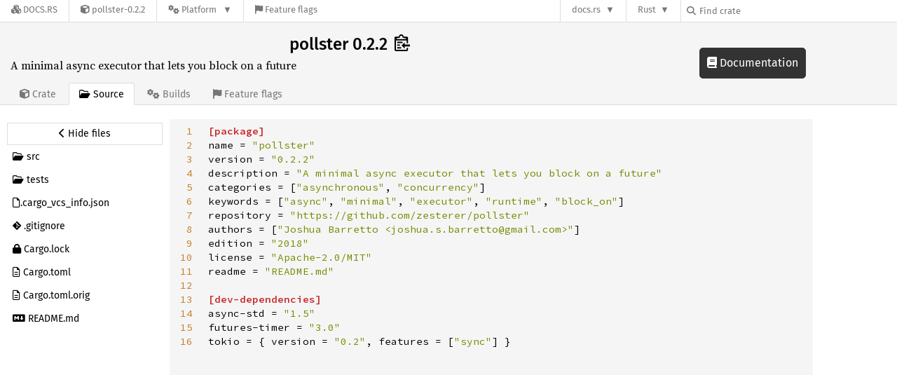

--- FILE ---
content_type: text/html; charset=utf-8
request_url: https://docs.rs/crate/pollster/0.2.2/source/Cargo.toml.orig
body_size: 3990
content:
<!DOCTYPE html>
<html lang="en">
    <head>
        <meta charset="UTF-8">
        <meta name="viewport" content="width=device-width, initial-scale=1">
        <meta name="generator" content="docs.rs 0.1.0 (db72ef84 2026-01-29 )"><link rel="stylesheet" href="/-/static/vendored.css?0-1-0-db72ef84-2026-01-29" media="all" />
        <link rel="stylesheet" href="/-/static/style.css?0-1-0-db72ef84-2026-01-29" media="all" />
        <link rel="stylesheet" href="/-/static/font-awesome.css?0-1-0-db72ef84-2026-01-29" media="all" />

        <link rel="search" href="/-/static/opensearch.xml" type="application/opensearchdescription+xml" title="Docs.rs" />

        <title>pollster 0.2.2 - Docs.rs</title><script nonce="5Mm5z57sQOAyqZJa9ENdirkp4L0BsBbipFEsJcbtLo+kshrh">(function() {
    function applyTheme(theme) {
        if (theme) {
            document.documentElement.dataset.docsRsTheme = theme;
        }
    }

    window.addEventListener("storage", ev => {
        if (ev.key === "rustdoc-theme") {
            applyTheme(ev.newValue);
        }
    });

    // see ./storage-change-detection.html for details
    window.addEventListener("message", ev => {
        if (ev.data && ev.data.storage && ev.data.storage.key === "rustdoc-theme") {
            applyTheme(ev.data.storage.value);
        }
    });

    applyTheme(window.localStorage.getItem("rustdoc-theme"));
})();</script><script defer type="text/javascript" nonce="5Mm5z57sQOAyqZJa9ENdirkp4L0BsBbipFEsJcbtLo+kshrh" src="/-/static/menu.js?0-1-0-db72ef84-2026-01-29"></script>
        <script defer type="text/javascript" nonce="5Mm5z57sQOAyqZJa9ENdirkp4L0BsBbipFEsJcbtLo+kshrh" src="/-/static/index.js?0-1-0-db72ef84-2026-01-29"></script>
    </head>

    <body class="flex">
<div class="nav-container">
    <div class="container">
        <div class="pure-menu pure-menu-horizontal" role="navigation" aria-label="Main navigation">
            <form action="/releases/search"
                  method="GET"
                  id="nav-search-form"
                  class="landing-search-form-nav  ">

                
                <a href="/" class="pure-menu-heading pure-menu-link docsrs-logo" aria-label="Docs.rs">
                    <span title="Docs.rs"><span class="fa fa-solid fa-cubes " aria-hidden="true"></span></span>
                    <span class="title">Docs.rs</span>
                </a><ul class="pure-menu-list">
    <script id="crate-metadata" type="application/json">
        
        {
            "name": "pollster",
            "version": "0.2.2"
        }
    </script><li class="pure-menu-item">
            <a href="/crate/pollster/0.2.2" class="pure-menu-link crate-name" title="A minimal async executor that lets you block on a future">
                <span class="fa fa-solid fa-cube " aria-hidden="true"></span>
                <span class="title">pollster-0.2.2</span>
            </a>
        </li><li class="pure-menu-item pure-menu-has-children">
                <a href="#" class="pure-menu-link" aria-label="Platform">
                    <span class="fa fa-solid fa-gears " aria-hidden="true"></span>
                    <span class="title">Platform</span>
                </a>

                
                <ul class="pure-menu-children" id="platforms" data-url="/crate/pollster/0.2.2/menus/platforms/"><li class="pure-menu-item">
            <a href="/pollster/0.2.2/i686-pc-windows-msvc/pollster/" class="pure-menu-link" data-fragment="retain" rel="">i686-pc-windows-msvc</a>
        </li><li class="pure-menu-item">
            <a href="/pollster/0.2.2/i686-unknown-linux-gnu/pollster/" class="pure-menu-link" data-fragment="retain" rel="">i686-unknown-linux-gnu</a>
        </li><li class="pure-menu-item">
            <a href="/pollster/0.2.2/x86_64-apple-darwin/pollster/" class="pure-menu-link" data-fragment="retain" rel="">x86_64-apple-darwin</a>
        </li><li class="pure-menu-item">
            <a href="/pollster/0.2.2/x86_64-pc-windows-msvc/pollster/" class="pure-menu-link" data-fragment="retain" rel="">x86_64-pc-windows-msvc</a>
        </li><li class="pure-menu-item">
            <a href="/pollster/0.2.2/pollster/" class="pure-menu-link" data-fragment="retain" rel="">x86_64-unknown-linux-gnu</a>
        </li></ul>
            </li><li class="pure-menu-item">
                <a href="/crate/pollster/0.2.2/features" title="Browse available feature flags of pollster-0.2.2" class="pure-menu-link">
                    <span class="fa fa-solid fa-flag " aria-hidden="true"></span>
                    <span class="title">Feature flags</span>
                </a>
            </li>
        
    
</ul><div class="spacer"></div>
                
                

<ul class="pure-menu-list">
                    <li class="pure-menu-item pure-menu-has-children">
                        <a href="#" class="pure-menu-link" aria-label="docs.rs">docs.rs</a>
                        <ul class="pure-menu-children aligned-icons"><li class="pure-menu-item"><a class="pure-menu-link" href="/about"><span class="fa fa-solid fa-circle-info " aria-hidden="true"></span> About docs.rs</a></li><li class="pure-menu-item"><a class="pure-menu-link" href="/about/badges"><span class="fa fa-brands fa-fonticons " aria-hidden="true"></span> Badges</a></li><li class="pure-menu-item"><a class="pure-menu-link" href="/about/builds"><span class="fa fa-solid fa-gears " aria-hidden="true"></span> Builds</a></li><li class="pure-menu-item"><a class="pure-menu-link" href="/about/metadata"><span class="fa fa-solid fa-table " aria-hidden="true"></span> Metadata</a></li><li class="pure-menu-item"><a class="pure-menu-link" href="/about/redirections"><span class="fa fa-solid fa-road " aria-hidden="true"></span> Shorthand URLs</a></li><li class="pure-menu-item"><a class="pure-menu-link" href="/about/download"><span class="fa fa-solid fa-download " aria-hidden="true"></span> Download</a></li><li class="pure-menu-item"><a class="pure-menu-link" href="/about/rustdoc-json"><span class="fa fa-solid fa-file-code " aria-hidden="true"></span> Rustdoc JSON</a></li><li class="pure-menu-item"><a class="pure-menu-link" href="/releases/queue"><span class="fa fa-solid fa-gears " aria-hidden="true"></span> Build queue</a></li><li class="pure-menu-item"><a class="pure-menu-link" href="https://foundation.rust-lang.org/policies/privacy-policy/#docs.rs" target="_blank"><span class="fa fa-solid fa-shield-halved " aria-hidden="true"></span> Privacy policy</a></li>
                        </ul>
                    </li>
                </ul>
                <ul class="pure-menu-list"><li class="pure-menu-item pure-menu-has-children">
                        <a href="#" class="pure-menu-link" aria-label="Rust">Rust</a>
                        <ul class="pure-menu-children">
                            <li class="pure-menu-item"><a class="pure-menu-link" href="https://www.rust-lang.org/" target="_blank">Rust website</a></li>
                            <li class="pure-menu-item"><a class="pure-menu-link" href="https://doc.rust-lang.org/book/" target="_blank">The Book</a></li>

                            <li class="pure-menu-item"><a class="pure-menu-link" href="https://doc.rust-lang.org/std/" target="_blank">Standard Library API Reference</a></li>

                            <li class="pure-menu-item"><a class="pure-menu-link" href="https://doc.rust-lang.org/rust-by-example/" target="_blank">Rust by Example</a></li>

                            <li class="pure-menu-item"><a class="pure-menu-link" href="https://doc.rust-lang.org/cargo/guide/" target="_blank">The Cargo Guide</a></li>

                            <li class="pure-menu-item"><a class="pure-menu-link" href="https://doc.rust-lang.org/nightly/clippy" target="_blank">Clippy Documentation</a></li>
                        </ul>
                    </li>
                </ul>
                
                <div id="search-input-nav">
                    <label for="nav-search">
                        <span class="fa fa-solid fa-magnifying-glass " aria-hidden="true"></span>
                    </label>

                    
                    
                    <input id="nav-search" name="query" type="text" aria-label="Find crate by search query" tabindex="-1"
                        placeholder="Find crate"
                        >
                </div>
            </form>
        </div>
    </div>
</div>
    
    <div class="docsrs-package-container">
        <div class="container">
            <div class="description-container">
                

                
                <h1 id="crate-title">
                    pollster 0.2.2
                    <span id="clipboard" class="svg-clipboard" title="Copy crate name and version information"></span>
                </h1>

                
                <div class="description">A minimal async executor that lets you block on a future</div>


                <div class="pure-menu pure-menu-horizontal">
                    <ul class="pure-menu-list">
                        
                        <li class="pure-menu-item"><a href="/crate/pollster/0.2.2"
                                class="pure-menu-link">
                                <span class="fa fa-solid fa-cube " aria-hidden="true"></span>
                                <span class="title"> Crate</span>
                            </a>
                        </li>

                        
                        <li class="pure-menu-item">
                            <a href="/crate/pollster/0.2.2/source/Cargo.toml.orig"
                                class="pure-menu-link pure-menu-active">
                                <span class="fa fa-regular fa-folder-open " aria-hidden="true"></span>
                                <span class="title"> Source</span>
                            </a>
                        </li>

                        
                        <li class="pure-menu-item">
                            <a href="/crate/pollster/0.2.2/builds"
                                class="pure-menu-link">
                                <span class="fa fa-solid fa-gears " aria-hidden="true"></span>
                                <span class="title"> Builds</span>
                            </a>
                        </li>

                        
                        <li class="pure-menu-item">
                            <a href="/crate/pollster/0.2.2/features"
                               class="pure-menu-link">
                                <span class="fa fa-solid fa-flag " aria-hidden="true"></span>
                                <span class="title">Feature flags</span>
                            </a>
                        </li>
                    </ul>
                </div>
            </div><a href="/pollster/0.2.2/pollster/" class="doc-link">
                    <span class="fa fa-solid fa-book " aria-hidden="true"></span> Documentation
                </a></div>
    </div>

    <div class="container package-page-container small-bottom-pad">
        <div class="pure-g">
            <div id="side-menu" class="pure-u-1 pure-u-sm-7-24 pure-u-md-5-24 source-view">
                <div class="pure-menu package-menu">
                    <ul class="pure-menu-list">
                        
                        
                            <li class="pure-menu-item toggle-source">
                                <button aria-label="Hide source sidebar" title="Hide source sidebar" aria-expanded="true"><span class="left"><span class="fa fa-solid fa-chevron-left " aria-hidden="true"></span></span><span class="right"><span class="fa fa-solid fa-chevron-right " aria-hidden="true"></span></span> <span class="text">Hide files</span></button>
                            </li>
                        
                        <li class="pure-menu-item">
                                
                                <a href="./src/" class="pure-menu-link">
                                    <span class="fa fa-regular fa-folder-open " aria-hidden="true"></span>

                                    <span class="text">src</span>
                                </a>
                            </li><li class="pure-menu-item">
                                
                                <a href="./tests/" class="pure-menu-link">
                                    <span class="fa fa-regular fa-folder-open " aria-hidden="true"></span>

                                    <span class="text">tests</span>
                                </a>
                            </li><li class="pure-menu-item">
                                
                                <a href="./.cargo_vcs_info.json" class="pure-menu-link">
                                    <span class="fa fa-regular fa-file " aria-hidden="true"></span><span class="text">.cargo_vcs_info.json</span>
                                </a>
                            </li><li class="pure-menu-item">
                                
                                <a href="./.gitignore" class="pure-menu-link">
                                    
                                        <span class="fa fa-brands fa-git-alt " aria-hidden="true"></span>

                                    

                                    <span class="text">.gitignore</span>
                                </a>
                            </li><li class="pure-menu-item">
                                
                                <a href="./Cargo.lock" class="pure-menu-link">
                                    <span class="fa fa-solid fa-lock " aria-hidden="true"></span>

                                    
                                    <span class="text">Cargo.lock</span>
                                </a>
                            </li><li class="pure-menu-item">
                                
                                <a href="./Cargo.toml" class="pure-menu-link">
                                    <span class="fa fa-regular fa-file-lines " aria-hidden="true"></span>

                                        
                                    <span class="text">Cargo.toml</span>
                                </a>
                            </li><li class="pure-menu-item">
                                
                                <a href="./Cargo.toml.orig" class="pure-menu-link">
                                    <span class="fa fa-regular fa-file-lines " aria-hidden="true"></span>

                                        
                                    <span class="text">Cargo.toml.orig</span>
                                </a>
                            </li><li class="pure-menu-item">
                                
                                <a href="./README.md" class="pure-menu-link">
                                    
                                        <span class="fa fa-brands fa-markdown " aria-hidden="true"></span>

                                    
                                    <span class="text">README.md</span>
                                </a>
                            </li></ul>
                </div>
            </div>

            
                
                    
                
                <div id="source-code-container" class="pure-u-1 pure-u-sm-17-24 pure-u-md-19-24">
                    <div data-nosnippet class="source-code"><pre id="line-numbers"><code><a href="#1" id="1">1</a>
<a href="#2" id="2">2</a>
<a href="#3" id="3">3</a>
<a href="#4" id="4">4</a>
<a href="#5" id="5">5</a>
<a href="#6" id="6">6</a>
<a href="#7" id="7">7</a>
<a href="#8" id="8">8</a>
<a href="#9" id="9">9</a>
<a href="#10" id="10">10</a>
<a href="#11" id="11">11</a>
<a href="#12" id="12">12</a>
<a href="#13" id="13">13</a>
<a href="#14" id="14">14</a>
<a href="#15" id="15">15</a>
<a href="#16" id="16">16</a>
</code></pre></div>
                    <div id="source-code" class="source-code"><pre><code><span class="syntax-source syntax-toml"><span class="syntax-punctuation syntax-definition syntax-table syntax-begin syntax-toml">[</span><span class="syntax-meta syntax-tag syntax-table syntax-toml"><span class="syntax-entity syntax-name syntax-table syntax-toml">package</span></span><span class="syntax-punctuation syntax-definition syntax-table syntax-end syntax-toml">]</span>
<span class="syntax-meta syntax-tag syntax-key syntax-toml"><span class="syntax-entity syntax-name syntax-tag syntax-toml">name</span></span> <span class="syntax-punctuation syntax-definition syntax-key-value syntax-toml">=</span> <span class="syntax-string syntax-quoted syntax-double syntax-basic syntax-toml"><span class="syntax-punctuation syntax-definition syntax-string syntax-begin syntax-toml">&quot;</span>pollster<span class="syntax-punctuation syntax-definition syntax-string syntax-end syntax-toml">&quot;</span></span>
<span class="syntax-meta syntax-tag syntax-key syntax-toml"><span class="syntax-entity syntax-name syntax-tag syntax-toml">version</span></span> <span class="syntax-punctuation syntax-definition syntax-key-value syntax-toml">=</span> <span class="syntax-string syntax-quoted syntax-double syntax-basic syntax-toml"><span class="syntax-punctuation syntax-definition syntax-string syntax-begin syntax-toml">&quot;</span>0.2.2<span class="syntax-punctuation syntax-definition syntax-string syntax-end syntax-toml">&quot;</span></span>
<span class="syntax-meta syntax-tag syntax-key syntax-toml"><span class="syntax-entity syntax-name syntax-tag syntax-toml">description</span></span> <span class="syntax-punctuation syntax-definition syntax-key-value syntax-toml">=</span> <span class="syntax-string syntax-quoted syntax-double syntax-basic syntax-toml"><span class="syntax-punctuation syntax-definition syntax-string syntax-begin syntax-toml">&quot;</span>A minimal async executor that lets you block on a future<span class="syntax-punctuation syntax-definition syntax-string syntax-end syntax-toml">&quot;</span></span>
<span class="syntax-meta syntax-tag syntax-key syntax-toml"><span class="syntax-entity syntax-name syntax-tag syntax-toml">categories</span></span> <span class="syntax-punctuation syntax-definition syntax-key-value syntax-toml">=</span> <span class="syntax-punctuation syntax-definition syntax-array syntax-begin syntax-toml">[</span><span class="syntax-string syntax-quoted syntax-double syntax-basic syntax-toml"><span class="syntax-punctuation syntax-definition syntax-string syntax-begin syntax-toml">&quot;</span>asynchronous<span class="syntax-punctuation syntax-definition syntax-string syntax-end syntax-toml">&quot;</span></span><span class="syntax-punctuation syntax-separator syntax-array syntax-toml">,</span> <span class="syntax-string syntax-quoted syntax-double syntax-basic syntax-toml"><span class="syntax-punctuation syntax-definition syntax-string syntax-begin syntax-toml">&quot;</span>concurrency<span class="syntax-punctuation syntax-definition syntax-string syntax-end syntax-toml">&quot;</span></span><span class="syntax-punctuation syntax-definition syntax-array syntax-end syntax-toml">]</span>
<span class="syntax-meta syntax-tag syntax-key syntax-toml"><span class="syntax-entity syntax-name syntax-tag syntax-toml">keywords</span></span> <span class="syntax-punctuation syntax-definition syntax-key-value syntax-toml">=</span> <span class="syntax-punctuation syntax-definition syntax-array syntax-begin syntax-toml">[</span><span class="syntax-string syntax-quoted syntax-double syntax-basic syntax-toml"><span class="syntax-punctuation syntax-definition syntax-string syntax-begin syntax-toml">&quot;</span>async<span class="syntax-punctuation syntax-definition syntax-string syntax-end syntax-toml">&quot;</span></span><span class="syntax-punctuation syntax-separator syntax-array syntax-toml">,</span> <span class="syntax-string syntax-quoted syntax-double syntax-basic syntax-toml"><span class="syntax-punctuation syntax-definition syntax-string syntax-begin syntax-toml">&quot;</span>minimal<span class="syntax-punctuation syntax-definition syntax-string syntax-end syntax-toml">&quot;</span></span><span class="syntax-punctuation syntax-separator syntax-array syntax-toml">,</span> <span class="syntax-string syntax-quoted syntax-double syntax-basic syntax-toml"><span class="syntax-punctuation syntax-definition syntax-string syntax-begin syntax-toml">&quot;</span>executor<span class="syntax-punctuation syntax-definition syntax-string syntax-end syntax-toml">&quot;</span></span><span class="syntax-punctuation syntax-separator syntax-array syntax-toml">,</span> <span class="syntax-string syntax-quoted syntax-double syntax-basic syntax-toml"><span class="syntax-punctuation syntax-definition syntax-string syntax-begin syntax-toml">&quot;</span>runtime<span class="syntax-punctuation syntax-definition syntax-string syntax-end syntax-toml">&quot;</span></span><span class="syntax-punctuation syntax-separator syntax-array syntax-toml">,</span> <span class="syntax-string syntax-quoted syntax-double syntax-basic syntax-toml"><span class="syntax-punctuation syntax-definition syntax-string syntax-begin syntax-toml">&quot;</span>block_on<span class="syntax-punctuation syntax-definition syntax-string syntax-end syntax-toml">&quot;</span></span><span class="syntax-punctuation syntax-definition syntax-array syntax-end syntax-toml">]</span>
<span class="syntax-meta syntax-tag syntax-key syntax-toml"><span class="syntax-entity syntax-name syntax-tag syntax-toml">repository</span></span> <span class="syntax-punctuation syntax-definition syntax-key-value syntax-toml">=</span> <span class="syntax-string syntax-quoted syntax-double syntax-basic syntax-toml"><span class="syntax-punctuation syntax-definition syntax-string syntax-begin syntax-toml">&quot;</span>https://github.com/zesterer/pollster<span class="syntax-punctuation syntax-definition syntax-string syntax-end syntax-toml">&quot;</span></span>
<span class="syntax-meta syntax-tag syntax-key syntax-toml"><span class="syntax-entity syntax-name syntax-tag syntax-toml">authors</span></span> <span class="syntax-punctuation syntax-definition syntax-key-value syntax-toml">=</span> <span class="syntax-punctuation syntax-definition syntax-array syntax-begin syntax-toml">[</span><span class="syntax-string syntax-quoted syntax-double syntax-basic syntax-toml"><span class="syntax-punctuation syntax-definition syntax-string syntax-begin syntax-toml">&quot;</span>Joshua Barretto &lt;joshua.s.barretto@gmail.com&gt;<span class="syntax-punctuation syntax-definition syntax-string syntax-end syntax-toml">&quot;</span></span><span class="syntax-punctuation syntax-definition syntax-array syntax-end syntax-toml">]</span>
<span class="syntax-meta syntax-tag syntax-key syntax-toml"><span class="syntax-entity syntax-name syntax-tag syntax-toml">edition</span></span> <span class="syntax-punctuation syntax-definition syntax-key-value syntax-toml">=</span> <span class="syntax-string syntax-quoted syntax-double syntax-basic syntax-toml"><span class="syntax-punctuation syntax-definition syntax-string syntax-begin syntax-toml">&quot;</span>2018<span class="syntax-punctuation syntax-definition syntax-string syntax-end syntax-toml">&quot;</span></span>
<span class="syntax-meta syntax-tag syntax-key syntax-toml"><span class="syntax-entity syntax-name syntax-tag syntax-toml">license</span></span> <span class="syntax-punctuation syntax-definition syntax-key-value syntax-toml">=</span> <span class="syntax-string syntax-quoted syntax-double syntax-basic syntax-toml"><span class="syntax-punctuation syntax-definition syntax-string syntax-begin syntax-toml">&quot;</span>Apache-2.0/MIT<span class="syntax-punctuation syntax-definition syntax-string syntax-end syntax-toml">&quot;</span></span>
<span class="syntax-meta syntax-tag syntax-key syntax-toml"><span class="syntax-entity syntax-name syntax-tag syntax-toml">readme</span></span> <span class="syntax-punctuation syntax-definition syntax-key-value syntax-toml">=</span> <span class="syntax-string syntax-quoted syntax-double syntax-basic syntax-toml"><span class="syntax-punctuation syntax-definition syntax-string syntax-begin syntax-toml">&quot;</span>README.md<span class="syntax-punctuation syntax-definition syntax-string syntax-end syntax-toml">&quot;</span></span>

<span class="syntax-punctuation syntax-definition syntax-table syntax-begin syntax-toml">[</span><span class="syntax-meta syntax-tag syntax-table syntax-toml"><span class="syntax-entity syntax-name syntax-table syntax-toml">dev-dependencies</span></span><span class="syntax-punctuation syntax-definition syntax-table syntax-end syntax-toml">]</span>
<span class="syntax-meta syntax-tag syntax-key syntax-toml"><span class="syntax-entity syntax-name syntax-tag syntax-toml">async-std</span></span> <span class="syntax-punctuation syntax-definition syntax-key-value syntax-toml">=</span> <span class="syntax-string syntax-quoted syntax-double syntax-basic syntax-toml"><span class="syntax-punctuation syntax-definition syntax-string syntax-begin syntax-toml">&quot;</span>1.5<span class="syntax-punctuation syntax-definition syntax-string syntax-end syntax-toml">&quot;</span></span>
<span class="syntax-meta syntax-tag syntax-key syntax-toml"><span class="syntax-entity syntax-name syntax-tag syntax-toml">futures-timer</span></span> <span class="syntax-punctuation syntax-definition syntax-key-value syntax-toml">=</span> <span class="syntax-string syntax-quoted syntax-double syntax-basic syntax-toml"><span class="syntax-punctuation syntax-definition syntax-string syntax-begin syntax-toml">&quot;</span>3.0<span class="syntax-punctuation syntax-definition syntax-string syntax-end syntax-toml">&quot;</span></span>
<span class="syntax-meta syntax-tag syntax-key syntax-toml"><span class="syntax-entity syntax-name syntax-tag syntax-toml">tokio</span></span> <span class="syntax-punctuation syntax-definition syntax-key-value syntax-toml">=</span> <span class="syntax-punctuation syntax-definition syntax-inline-table syntax-begin syntax-toml">{</span> <span class="syntax-meta syntax-tag syntax-key syntax-toml"><span class="syntax-entity syntax-name syntax-tag syntax-toml">version</span></span> <span class="syntax-punctuation syntax-definition syntax-key-value syntax-toml">=</span> <span class="syntax-string syntax-quoted syntax-double syntax-basic syntax-toml"><span class="syntax-punctuation syntax-definition syntax-string syntax-begin syntax-toml">&quot;</span>0.2<span class="syntax-punctuation syntax-definition syntax-string syntax-end syntax-toml">&quot;</span></span><span class="syntax-punctuation syntax-separator syntax-inline-table syntax-toml">,</span> <span class="syntax-meta syntax-tag syntax-key syntax-toml"><span class="syntax-entity syntax-name syntax-tag syntax-toml">features</span></span> <span class="syntax-punctuation syntax-definition syntax-key-value syntax-toml">=</span> <span class="syntax-punctuation syntax-definition syntax-array syntax-begin syntax-toml">[</span><span class="syntax-string syntax-quoted syntax-double syntax-basic syntax-toml"><span class="syntax-punctuation syntax-definition syntax-string syntax-begin syntax-toml">&quot;</span>sync<span class="syntax-punctuation syntax-definition syntax-string syntax-end syntax-toml">&quot;</span></span><span class="syntax-punctuation syntax-definition syntax-array syntax-end syntax-toml">]</span> <span class="syntax-punctuation syntax-definition syntax-inline-table syntax-end syntax-toml">}</span>
</span></code></pre></div>
                </div></div>
    </div>
        <script nonce="5Mm5z57sQOAyqZJa9ENdirkp4L0BsBbipFEsJcbtLo+kshrh" type="text/javascript" src="/-/static/source.js?0-1-0-db72ef84-2026-01-29"></script>
    </body>
</html>

--- FILE ---
content_type: text/javascript
request_url: https://docs.rs/-/static/source.js?0-1-0-db72ef84-2026-01-29
body_size: 1175
content:
(function() {
    let oldLabel;

    function showSourceFiles(button, sideMenu, sourceCode) {
        button.title = oldLabel;
        button.setAttribute("aria-label", button.title);
        button.setAttribute("aria-expanded", "true");

        sideMenu.classList.remove("collapsed");
        sourceCode.classList.remove("expanded");
    }

    function hideSourceFiles(button, sideMenu, sourceCode) {
        button.title = "Show source sidebar";
        button.setAttribute("aria-label", button.title);
        button.setAttribute("aria-expanded", "false");

        sideMenu.classList.add("collapsed");
        sourceCode.classList.add("expanded");
    }

    function toggleSource(button) {
        const sideMenu = document.getElementById("side-menu");
        const sourceCode = document.getElementById("source-code");

        if (sideMenu.classList.contains("collapsed")) {
            showSourceFiles(button, sideMenu, sourceCode);
        } else {
            hideSourceFiles(button, sideMenu, sourceCode);
        }
    }

    document.addEventListener("DOMContentLoaded", () => {
        const toggleSourceButton = document.querySelector("li.toggle-source button");
        oldLabel = toggleSourceButton.getAttribute("aria-label");

        toggleSourceButton.addEventListener("click", () => {
            toggleSource(toggleSourceButton);
        });
    });

    // This code has been adapted from the rustdoc implementation
    function highlightLineNumbers() {
        const match = window.location.hash.match(/^#?(\d+)(?:-(\d+))?$/);
        if (!match) {
            return;
        }
        let from = parseInt(match[1], 10);
        let to = from;
        if (typeof match[2] !== "undefined") {
            to = parseInt(match[2], 10);
        }
        if (to < from) {
            const tmp = to;
            to = from;
            from = tmp;
        }
        let elem = document.getElementById(from);
        if (!elem) {
            return;
        }
        const x = document.getElementById(from);
        if (x) {
            x.scrollIntoView();
        }
        Array.from(document.getElementsByClassName("line-number-highlighted")).forEach(e => {
            e.classList.remove("line-number-highlighted");
        });
        for (let i = from; i <= to; ++i) {
            elem = document.getElementById(i);
            if (!elem) {
                break;
            }
            elem.classList.add("line-number-highlighted");
        }
    }

    const handleLineNumbers = (function() {
        let prev_line_id = 0;

        const set_fragment = name => {
            const x = window.scrollX,
                y = window.scrollY;
            if (window.history && typeof window.history.pushState === "function") {
                history.replaceState(null, null, "#" + name);
                highlightLineNumbers();
            } else {
                location.replace("#" + name);
            }
            // Prevent jumps when selecting one or many lines
            window.scrollTo(x, y);
        };

        return ev => {
            let cur_line_id = parseInt(ev.target.id, 10);
            // This event handler is attached to the entire line number column, but it should only
            // be run if one of the anchors is clicked. It also shouldn't do anything if the anchor
            // is clicked with a modifier key (to open a new browser tab).
            if (isNaN(cur_line_id) ||
                ev.ctrlKey ||
                ev.altKey ||
                ev.metaKey) {
                return;
            }
            ev.preventDefault();

            if (ev.shiftKey && prev_line_id) {
                // Swap selection if needed
                if (prev_line_id > cur_line_id) {
                    const tmp = prev_line_id;
                    prev_line_id = cur_line_id;
                    cur_line_id = tmp;
                }

                set_fragment(prev_line_id + "-" + cur_line_id);
            } else {
                prev_line_id = cur_line_id;

                set_fragment(cur_line_id);
            }
        };
    }());

    window.addEventListener("hashchange", highlightLineNumbers);

    Array.from(document.getElementById("line-numbers").children[0].children).forEach(el => {
        el.addEventListener("click", handleLineNumbers);
    });

    highlightLineNumbers();
})();


--- FILE ---
content_type: text/javascript
request_url: https://docs.rs/-/static/index.js?0-1-0-db72ef84-2026-01-29
body_size: 122
content:
(function() {
    const clipboard = document.getElementById("clipboard");
    if (clipboard) {
        let resetClipboardTimeout = null;
        const resetClipboardIcon = clipboard.innerHTML;

        clipboard.addEventListener("click", () => {
            const metadata = JSON.parse(document.getElementById("crate-metadata").innerText);

            const temporaryInput = document.createElement("input");
            temporaryInput.type = "text";
            temporaryInput.value = `${metadata.name} = "${metadata.version}"`;

            document.body.append(temporaryInput);
            temporaryInput.select();
            document.execCommand("copy");
            temporaryInput.remove();

            clipboard.textContent = "✓";
            if (resetClipboardTimeout !== null) {
                clearTimeout(resetClipboardTimeout);
            }
            resetClipboardTimeout = setTimeout(() => {
                resetClipboardTimeout = null;
                clipboard.innerHTML = resetClipboardIcon;
            }, 1000);
        });
    }

    for (const e of document.querySelectorAll("a[data-fragment=\"retain\"]")) {
        e.addEventListener("mouseover", () => {
            e.hash = document.location.hash;
        });
    }
})();
